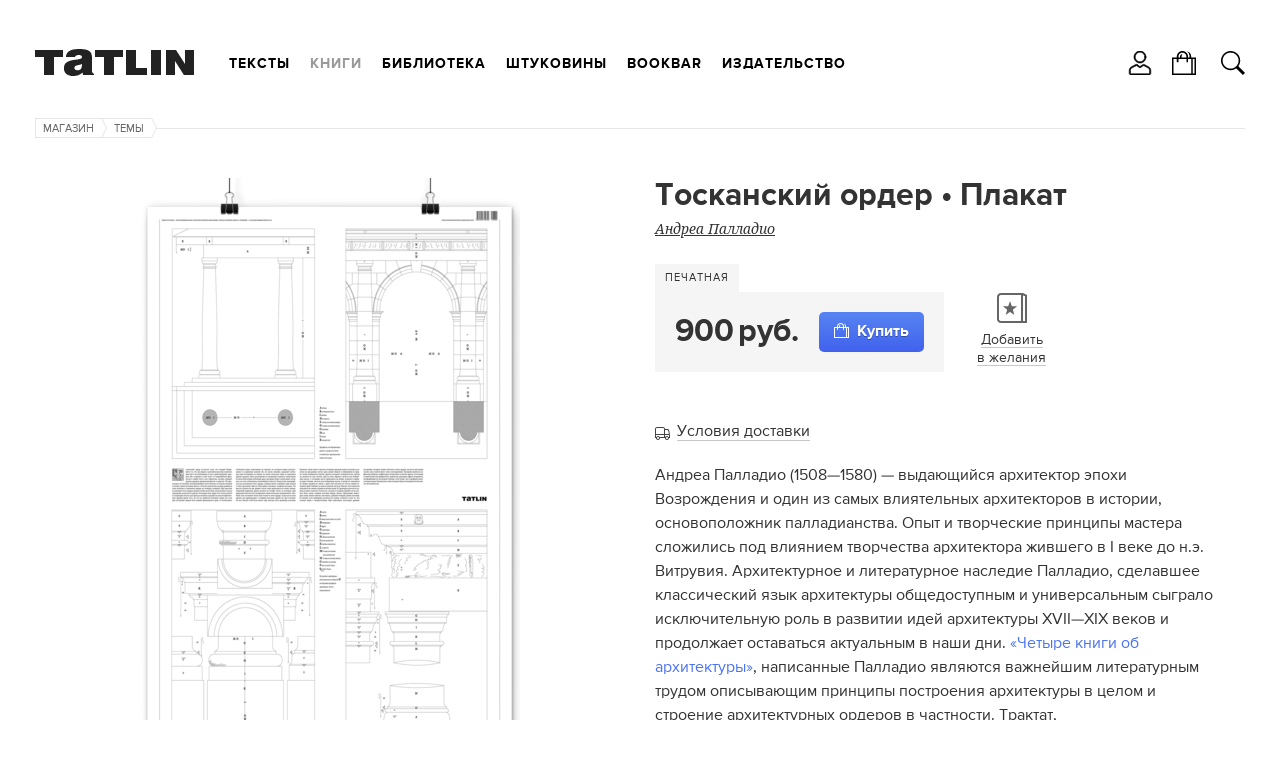

--- FILE ---
content_type: text/html; charset=utf-8
request_url: https://tatlin.ru/shop/plakat_-toskanskij_order
body_size: 8692
content:
<!DOCTYPE html SYSTEM "about:legacy-compat">
<html xmlns="http://www.w3.org/1999/xhtml" xmlns:xlink="http://www.w3.org/1999/xlink" class="noTouch" e-theme-uri="/themes/tatlin" e-skip-parse=""><head><meta http-equiv="Content-Type" content="text/html; charset=utf-8">
<meta charset="utf-8" /><meta name="viewport" content="width=device-width, user-scalable=no, initial-scale=1" /><link rel="shortcut icon" href="/favicon.ico" type="image/png" /><title>Тосканский ордер • Плакат</title><meta name="keywords" content="Тосканский ордер, Пособие, для студентов, Палладио, Классическая архитектура, постер, плакат" /><meta name="yandex-verification" content="cf35d2067fb1eb41" /><meta property="og:url" content="https://tatlin.ru/shop/plakat_-toskanskij_order" /><meta property="og:type" content="books.book" /><meta property="og:title" content="Тосканский ордер • Плакат" /><meta property="og:image" content="https://tatlin.ru/MyWeb-Image/table/item_photos/field/file/content-field/content/equality-field/id/equality/12158/max-width/490/max-height/590/no-crop/1/1/2021_Тосканский ордер.png" /><script async="async" type="text/javascript" src="/images/i.svg.js?version=15579116468"></script><script async="async" type="text/javascript" src="/Site.js?version=15579116468"></script><script async="async" type="text/javascript" src="/js/page.js?version=15579116468"></script><style>
					body {
						visibility: hidden;
					}
					@media screen and (max-width: 939px) {
						.menuRow {
							display: none;
						}
					}
				</style><link rel="apple-touch-icon" href="/images/logo48.png" type="image/png" sizes="48x48" /><link rel="apple-touch-icon" href="/images/logo64.png" type="image/png" sizes="64x64" /><link rel="apple-touch-icon" href="/images/logo128.png" type="image/png" sizes="128x128" /><link rel="apple-touch-icon" href="/images/logo256.png" type="image/png" sizes="256x256" /><link rel="apple-touch-icon" href="/images/logo512.png" type="image/png" sizes="512x512" /><link rel="icon" href="/images/logo48.png" type="image/png" sizes="48x48" /><link rel="icon" href="/images/logo64.png" type="image/png" sizes="64x64" /><link rel="icon" href="/images/logo128.png" type="image/png" sizes="128x128" /><link rel="icon" href="/images/logo256.png" type="image/png" sizes="256x256" /><link rel="icon" href="/images/logo512.png" type="image/png" sizes="512x512" /><link rel="shortcut icon" href="/favicon.ico" type="image/png" /><link rel="manifest" href="/t.webmanifest" /><script>
if ('serviceWorker' in navigator) {
	navigator.serviceWorker.register('/sw.js')
		.then(function(registration) {
//registration.update();
//			console.log('Service worker зарегистрирован:', registration);
		})
		.catch(function(error) {
			console.log('Ошибка при регистрации service worker-а:', error);
		});
}
//			if (!self.sliderScroll) {
			function sliderScroll($e) {
				const i = Math.round($e.scrollLeft / $e.offsetWidth);
				$e.parentNode.querySelectorAll('.photosScroll-points-item').forEach(($e, idx) => {
					$e.classList.toggle('current', i === idx);
				});
			}
			function itemPhotosNext($e, $scroll, k) {
				if (k > 0) {
					$scroll.scrollLeft = $scroll.scrollLeft + $scroll.parentNode.offsetWidth;
				} else if (k < 0) {
					$scroll.scrollLeft = $scroll.scrollLeft - $scroll.parentNode.offsetWidth;
				}
				$scroll.parentNode.classList.toggle("begin", $scroll.scrollLeft === 0);
				$scroll.parentNode.classList.toggle("end", $scroll.scrollLeft + $scroll.parentNode.offsetWidth === $scroll.scrollWidth);
			}
//			}
			function showInnerPhotos($e, parentId, id) {
				$e.parentNode.querySelectorAll('.photosScroll-scroll-i').forEach(i => i.classList.remove('select'));
				$e.classList.add('select');
				document.querySelectorAll('.innerPhotos-parent' + parentId).forEach(i => i.style.display = 'none');
				document.querySelector('#innerPhotos' + id).style.display = '';
			}
			function showInnerText($e, parentId, id) {
				$e.parentNode.querySelectorAll('.photosScroll-scroll-i').forEach(i => i.classList.remove('select'));
				$e.classList.add('select');
				document.querySelectorAll('.innerText-parent' + parentId).forEach(i => i.style.display = 'none');
				document.querySelector('#innerText' + id).style.display = '';
			}
				</script></head><body class="page"><div class="body"><header><div class="width"><div class="headerFirst"><a class="logo" href="/"><svg><use xlink:href="#logo.svg"></use></svg></a><div class="menuRow"><nav class="mainMenu"><ul class="toMove" data1-to-move="#toArticlesMenu"><li id="toArticlesMenu-articles"><a href="/articles">Тексты</a></li><li id="toArticlesMenu-shop"><a class="current" href="/shop">Книги</a></li><li id="toArticlesMenu-lib"><a href="/lib">Библиотека</a></li><li id="toArticlesMenu-shtukoviny"><a href="/shtukoviny">Штуковины</a></li><li id="toArticlesMenu-"><a href="/shop/bookbar">Bookbar</a></li><li id="toArticlesMenu-about"><a href="/about">Издательство</a></li></ul></nav><div class="burgerMenu" onclick="this.classList.toggle('show', !this.classList.contains('show')); return false;"><a><svg><use xlink:href="#burger.svg"></use></svg></a><div class="burgerMenuPopup" onclick="arguments[0].cancelBubble = true;"><div class="burgerMenu-close" onclick="this.parentNode.parentNode.classList.toggle('show', !this.parentNode.parentNode.classList.contains('show')); return false;"><svg><use xlink:href="#close2.svg"></use></svg></div><nav><ul><li><a onclick="this.parentNode.classList.toggle('show', !this.parentNode.classList.contains('show')); return false;" href="/articles">Тексты</a><ul><li><a href="/articles">Все тексты</a></li><li><a href="/articles/arxitektura">Архитектура</a></li><li><a href="/articles/iskustvo">Искусство</a></li><li><a href="/articles/dizajn"> Дизайн</a></li><li><a href="/articles/sobytiya">События</a></li><li><a href="/articles/lyudi">Люди</a></li></ul></li><li class="show"><a onclick="this.parentNode.classList.toggle('show', !this.parentNode.classList.contains('show')); return false;" href="/shop">Книги</a><ul><li><a href="/shop">Все книги</a></li><li class="show"><a onclick="this.parentNode.classList.toggle('show', !this.parentNode.classList.contains('show')); return false;" href="/shop/books">Темы</a><ul><li><a href="/shop/books">Все Темы</a></li><li class="show"><a class="current">Архитектура</a></li></ul></li></ul></li><li><a href="/lib">Библиотека</a></li><li><a href="/shtukoviny">Штуковины</a></li><li><a href="/shop/bookbar">Bookbar</a></li><li><a onclick="this.parentNode.classList.toggle('show', !this.parentNode.classList.contains('show')); return false;" href="/about">Издательство</a><ul><li id="toArticlesMenu-about"><a href="/about">Издательство</a></li><li id="toArticlesMenu-contacts"><a href="/contacts">Контакты</a></li><li id="toArticlesMenu-howtobuy"><a href="/howtobuy">Магазины</a></li><li id="toArticlesMenu-delivery"><a href="/delivery">Доставка</a></li><li id="toArticlesMenu-opt"><a href="/opt">Оптовикам</a></li><li id="toArticlesMenu-bankovskie_rekvizity"><a href="/bankovskie_rekvizity">Реквизиты</a></li><li id="toArticlesMenu-politika_obrabotki_personalnyx_dannyx"><a href="/politika_obrabotki_personalnyx_dannyx">Политика</a></li><li id="toArticlesMenu-reg"><a href="/reg">Регистрация</a></li></ul></li></ul></nav></div></div></div></div><ul class="hButtons"><li class="icon"><a title="Кабинет" onclick="!window.Site || Site.showModal('/forms/auth.xml', true, this); return false;"><svg><use xlink:href="#user.svg"></use></svg></a></li><li class="icon"><a href="/order"><svg><use xlink:href="#bag.svg"></use></svg><span class="count orderAmount"></span></a></li><li class="icon"><a class="searchButton" onclick="!window.Site || Site.showModal('/forms/search.xml', true, this, undefined, () =&gt; {setTimeout(`document.querySelector('#modal-searchInput').focus();`, 100);}); return false;"><svg><use xlink:href="#search.svg"></use></svg></a></li></ul></div></header><div class="width"><main><div class="item"><nav class="path"><ul><li><a href="/shop">Магазин</a><svg><use xlink:href="#path.svg"></use></svg></li><li><a href="/shop/books">Темы</a><svg><use xlink:href="#path.svg"></use></svg></li></ul></nav><div id="toRightWrap"></div><div class="cnt"><div class="left w12"><div class="itemPhotos"><a id="itemPhotosPhoto" href="/MyWeb-Image/table/item_photos/field/file/content-field/content/equality-field/id/equality/12158/max-width/490/max-height/590/no-crop/1/1/2021_Тосканский ордер.png" onclick="return !window.Site || !!Site.photo.showModal('itemPhotos', '/Site-Items-Photos-Modal/id/6636', '12158', this);" onmousedown="return false;"><img src="/MyWeb-Image/table/item_photos/field/file/content-field/content/equality-field/id/equality/12158/max-width/490/max-height/590/no-crop/1/1/2021_Тосканский ордер.png" /></a><a id="itemPhotos_spread2" class="imagePhoto_spraded2" style="display: none"><span class="imagePhoto_spraded2-cnt"><img /><span class="imagePhoto_spraded2-top"></span><span class="imagePhoto_spraded2-bottom"></span></span></a></div><ul class="list persons"><li><a class="author" href="/persons/andrea_palladio"><img src="/MyWeb-Image/table/persons/field/avatar/content-field/avatar_content/equality-field/id/equality/588/width/120/height/120/1/palladio_portrait_2.jpg" /><span class="text"><span class="title">Андреа Палладио</span><span class="post">Автор текста и графики</span></span></a></li></ul><div class="infoBox"><ul class="list itemParams"><li>Тема: архитектура</li><li>Серия: Аrchilog</li><li>Год: 2021</li><li>Язык: русский</li><li>Издательство: TATLIN</li><li>ISBN: 978-5-00075-289-0</li><li>Вес: 150 гр.</li><li>Форма: плакат</li><li>Размер: 69.0х99.0 см</li></ul></div><div class="infoBox"><h2>Статья из этого плаката</h2><nav class="innerArticlesMenu"><ul><li><a href="/articles/o_pyati_orderax">О пяти ордерах</a></li></ul></nav></div></div><div class="right w12"><div><div class="toMove" data-to-move="#toRightWrap"><h1 class="title">Тосканский ордер • Плакат</h1><nav class="authorsMenu"><ul><li><a href="/persons/andrea_palladio"><i>Андреа Палладио</i></a></li></ul></nav></div></div><div class="show1"><div class="cnt buy"><div class="left"><div class="labels"><ul class="list labelsButtons"><li class="page1" onclick="this.parentNode.parentNode.parentNode.parentNode.parentNode.className = 'show1';">Печатная</li></ul><ul class="list labelsPages"><li class="page1"><span class="price">900</span><a class="Button" href="/order" onclick="!window.Site || Site.bag.add(6636, false, this, false); !window.yaAddToBag || yaAddToBag('6636', 'Тосканский ордер • Плакат'); return false;"><svg><use xlink:href="#bag.svg"></use></svg><span class="title">Купить</span></a></li></ul></div></div><ul class="left list icons"><li class="wishlistWrap"><a class="liked6636" href="/wishlist" onclick="return !window.Site || !!Site.addLike(6636, this);"><svg><use xlink:href="#book.svg"></use></svg><br /><span class="title"><span class="add">Добавить</span><span class="added">Добавлено</span><br />в <span class="text">желания</span></span></a></li></ul></div><div class="page1 deliveryHrefWrap"><a href="/delivery" onclick="return !window.Site || !!Site.showModal('/Site-DeliveryTemplate?id=3', false, this);"><svg><use xlink:href="#truck.svg"></use></svg><span class="href">Условия доставки</span></a></div></div><div class="pageContent text"><p>Андреа Палладио (1508—1580) — выдающийся архитектор эпохи Возрождения и один из самых влиятельных архитекторов в истории, основоположник палладианства. Опыт и творческие принципы мастера сложились под влиянием творчества архитектора жившего в I веке до н.э. Витрувия. Архитектурное и литературное наследие Палладио, сделавшее классический язык архитектуры общедоступным и универсальным сыграло исключительную роль в развитии идей архитектуры XVII—XIX веков и продолжает оставаться актуальным в наши дни. <a href="https://tatlin.ru/lib/chetyre_knigi_ob_arxitekture_andera_palladio">«Четыре книги об архитектуры»</a>, написанные Палладио являются важнейшим литературным трудом описывающим принципы построения архитектуры в целом и строение архитектурных ордеров в частности. Трактат, проиллюстрированный гравюрами самого автора, неоднократно переиздавался и перерабатывался, в том числе и в России. Одним из таких изданий стала книга изданная в 1938 году в издательстве Всесоюзной академии архитектуры СССР. В ее основу лег оригинальный экземпляр трактата 1570-го года, принадлежавший выдающемуся советскому зодчему Ивану Жолтовскому, который сделал перевод издания на русский язык и проиллюстрировал его репродуцированными с оригинального экземпляра гравюрами самого Палладио. Данный плакат представляет собой восстановленную графику Первой книги, XIIII главы, посвященной тосканскому ордеру.<br></p></div><div class="uSocial-Share ya-share2" data-pid="659b9f314c3e173cbcd777e6c1f976c4" data-type="share" data-options="rect,style1,default,absolute,horizontal,size32,eachCounter1,counter0,nomobile" data-social="vk,twi,telegram"></div><div class="pageContent text">автор текста и графики — © <b><a href="https://tatlin.ru/persons/andrea_palladio">Андреа Палладио</a> (1508–1580);</b> перевод — © <b>Иван Жолтовский (1867–1959); </b>руководитель и редактор — <b>Эдуард Кубенский; </b>реконструкция графики — <b>Алёна Звонарёва; </b>дизайн-макет и вёрстка — © <b>Иван Рок; </b>предпечатная подготовка — <b>Алтынай Жусупова; </b>корректор — <b>Андрей Линцов</b><b><br></b>графика и текст плаката — версия, опубликованная в книге <a href="https://tatlin.ru/lib/chetyre_knigi_ob_arxitekture_andera_palladio">«Четыре книги об архитектуре Андреа Палладио»</a><br></div></div></div><div class="headline"><h2>С этим товаром покупают</h2></div><nav class="articles items"><ul><li><a href="/shop/arxitektor_lazar_xidekel_osnovnye_proekty_i_postrojki_1904-1986-plakat"><span class="imageWrap"><img src="/MyWeb-Image/table/item_photos/field/file/content-field/content/equality-field/id/equality/3407/max-width/222/max-height/240/no-crop/1/1/hidekel.png" /><span class="quickView"><span class="quickView-li cart"><span class="quickView-li-a" onclick="!window.Site || Site.bag.add(200, false, this, false); !window.yaAddToBag || yaAddToBag('200', 'Архитектор Лазарь Хидекель. Основные проекты и постройки 1904–1986 • Плакат'); return false;"><svg><use xlink:href="#bag.svg"></use></svg><span class="title">Купить</span></span></span><span class="quickView-li eye"><span class="quickView-li-a" onclick="return !window.Site || !!Site.showModal('/Site-Items/arxitektor_lazar_xidekel_osnovnye_proekty_i_postrojki_1904-1986-plakat', false, this); return false;"><svg><use xlink:href="#eye.svg"></use></svg><span class="title">Быстрый просмотр</span></span></span><span class="quickView-li wishlistWrap"><span class="quickView-li-a liked200" onclick="!window.Site || Site.addLike(200, this); return false;"><svg class="add"><use xlink:href="#bookPlus.svg"></use></svg><svg class="added"><use xlink:href="#bookMinus.svg"></use></svg><span class="title"><span class="add">Добавить в желания</span><span class="added">Добавлено в желания</span></span></span></span></span></span><span class="title">Архитектор Лазарь Хидекель. Основные проекты и постройки 1904–1986 • Плакат<span class="persons"> <i onclick="document.location.href = '/persons/elena_ovsyannikova'; return false;">Елена Овсянникова </i></span></span><span class="price">900</span><span class="items-i-formatTitle">(печатная)</span></a></li><li><a href="/shop/arxitektor_moisej_ginzburg_osnovnye_proekty_i_postrojki_1917-1946-plakat"><span class="imageWrap"><img src="/MyWeb-Image/table/item_photos/field/file/content-field/content/equality-field/id/equality/3416/max-width/222/max-height/240/no-crop/1/1/ginzburg.png" /><span class="quickView"><span class="quickView-li cart"><span class="quickView-li-a" onclick="!window.Site || Site.bag.add(147, false, this, false); !window.yaAddToBag || yaAddToBag('147', 'Архитектор Моисей Гинзбург. Основные проекты и постройки 1917–1946 • Плакат'); return false;"><svg><use xlink:href="#bag.svg"></use></svg><span class="title">Купить</span></span></span><span class="quickView-li eye"><span class="quickView-li-a" onclick="return !window.Site || !!Site.showModal('/Site-Items/arxitektor_moisej_ginzburg_osnovnye_proekty_i_postrojki_1917-1946-plakat', false, this); return false;"><svg><use xlink:href="#eye.svg"></use></svg><span class="title">Быстрый просмотр</span></span></span><span class="quickView-li wishlistWrap"><span class="quickView-li-a liked147" onclick="!window.Site || Site.addLike(147, this); return false;"><svg class="add"><use xlink:href="#bookPlus.svg"></use></svg><svg class="added"><use xlink:href="#bookMinus.svg"></use></svg><span class="title"><span class="add">Добавить в желания</span><span class="added">Добавлено в желания</span></span></span></span></span></span><span class="title">Архитектор Моисей Гинзбург. Основные проекты и постройки 1917–1946 • Плакат<span class="persons"> <i onclick="document.location.href = '/persons/elena_ovsyannikova'; return false;">Елена Овсянникова </i>, <i onclick="document.location.href = '/persons/nikolaj_vasilev'; return false;">Николай Васильев</i>, <i>Олег Панин</i></span></span><span class="price">900</span><span class="items-i-formatTitle">(печатная)</span></a></li><li><a href="/shop/arxitektor_nikolaj_ladovskij_osnovnye_proekty_i_postrojki_1919-1935-plakat"><span class="imageWrap"><img src="/MyWeb-Image/table/item_photos/field/file/content-field/content/equality-field/id/equality/3412/max-width/222/max-height/240/no-crop/1/1/ladovsky.png" /><span class="quickView"><span class="quickView-li cart"><span class="quickView-li-a" onclick="!window.Site || Site.bag.add(170, false, this, false); !window.yaAddToBag || yaAddToBag('170', 'Архитектор Николай Ладовский. Основные проекты и постройки 1919–1935 • Плакат'); return false;"><svg><use xlink:href="#bag.svg"></use></svg><span class="title">Купить</span></span></span><span class="quickView-li eye"><span class="quickView-li-a" onclick="return !window.Site || !!Site.showModal('/Site-Items/arxitektor_nikolaj_ladovskij_osnovnye_proekty_i_postrojki_1919-1935-plakat', false, this); return false;"><svg><use xlink:href="#eye.svg"></use></svg><span class="title">Быстрый просмотр</span></span></span><span class="quickView-li wishlistWrap"><span class="quickView-li-a liked170" onclick="!window.Site || Site.addLike(170, this); return false;"><svg class="add"><use xlink:href="#bookPlus.svg"></use></svg><svg class="added"><use xlink:href="#bookMinus.svg"></use></svg><span class="title"><span class="add">Добавить в желания</span><span class="added">Добавлено в желания</span></span></span></span></span></span><span class="title">Архитектор Николай Ладовский. Основные проекты и постройки 1919–1935 • Плакат<span class="persons"> <i onclick="document.location.href = '/persons/elena_ovsyannikova'; return false;">Елена Овсянникова </i></span></span><span class="price">900</span><span class="items-i-formatTitle">(печатная)</span></a></li><li><a href="/shop/arxitektory_bratya_vesniny_osnovnye_proekty_i_postrojki_1909-1941-plakat"><span class="imageWrap"><img src="/MyWeb-Image/table/item_photos/field/file/content-field/content/equality-field/id/equality/3415/max-width/222/max-height/240/no-crop/1/1/vesnini.png" /><span class="quickView"><span class="quickView-li cart"><span class="quickView-li-a" onclick="!window.Site || Site.bag.add(156, false, this, false); !window.yaAddToBag || yaAddToBag('156', 'Архитекторы братья Веснины. Основные проекты и постройки 1909–1941 • Плакат'); return false;"><svg><use xlink:href="#bag.svg"></use></svg><span class="title">Купить</span></span></span><span class="quickView-li eye"><span class="quickView-li-a" onclick="return !window.Site || !!Site.showModal('/Site-Items/arxitektory_bratya_vesniny_osnovnye_proekty_i_postrojki_1909-1941-plakat', false, this); return false;"><svg><use xlink:href="#eye.svg"></use></svg><span class="title">Быстрый просмотр</span></span></span><span class="quickView-li wishlistWrap"><span class="quickView-li-a liked156" onclick="!window.Site || Site.addLike(156, this); return false;"><svg class="add"><use xlink:href="#bookPlus.svg"></use></svg><svg class="added"><use xlink:href="#bookMinus.svg"></use></svg><span class="title"><span class="add">Добавить в желания</span><span class="added">Добавлено в желания</span></span></span></span></span></span><span class="title">Архитекторы братья Веснины. Основные проекты и постройки 1909–1941 • Плакат<span class="persons"> <i onclick="document.location.href = '/persons/elena_ovsyannikova'; return false;">Елена Овсянникова </i>, <i onclick="document.location.href = '/persons/nikolaj_vasilev'; return false;">Николай Васильев</i>, <i>Олег Панин</i></span></span><span class="price">900</span><span class="items-i-formatTitle">(печатная)</span></a></li><li><a href="/shop/bashnya_tatlina-plakat"><span class="imageWrap"><img src="/MyWeb-Image/table/item_photos/field/file/content-field/content/equality-field/id/equality/3702/max-width/222/max-height/240/no-crop/1/1/башня татлина.png" /><span class="quickView"><span class="quickView-li cart"><span class="quickView-li-a" onclick="!window.Site || Site.bag.add(305, false, this, false); !window.yaAddToBag || yaAddToBag('305', 'Башня Татлина • Плакат'); return false;"><svg><use xlink:href="#bag.svg"></use></svg><span class="title">Купить</span></span></span><span class="quickView-li eye"><span class="quickView-li-a" onclick="return !window.Site || !!Site.showModal('/Site-Items/bashnya_tatlina-plakat', false, this); return false;"><svg><use xlink:href="#eye.svg"></use></svg><span class="title">Быстрый просмотр</span></span></span><span class="quickView-li wishlistWrap"><span class="quickView-li-a liked305" onclick="!window.Site || Site.addLike(305, this); return false;"><svg class="add"><use xlink:href="#bookPlus.svg"></use></svg><svg class="added"><use xlink:href="#bookMinus.svg"></use></svg><span class="title"><span class="add">Добавить в желания</span><span class="added">Добавлено в желания</span></span></span></span></span></span><span class="title">Башня Татлина • Плакат<span class="persons"> <i>Елена Лапшина</i></span></span><span class="price">900</span><span class="items-i-formatTitle">(печатная)</span></a></li><li><a href="/shop/gorizontalnyj_neboskreb-plakat"><span class="imageWrap"><img src="/MyWeb-Image/table/item_photos/field/file/content-field/content/equality-field/id/equality/4125/max-width/222/max-height/240/no-crop/1/1/horiz_skyscraper.png" /><span class="quickView"><span class="quickView-li cart"><span class="quickView-li-a" onclick="!window.Site || Site.bag.add(2612, false, this, false); !window.yaAddToBag || yaAddToBag('2612', 'Горизонтальный небоскреб • Плакат'); return false;"><svg><use xlink:href="#bag.svg"></use></svg><span class="title">Купить</span></span></span><span class="quickView-li eye"><span class="quickView-li-a" onclick="return !window.Site || !!Site.showModal('/Site-Items/gorizontalnyj_neboskreb-plakat', false, this); return false;"><svg><use xlink:href="#eye.svg"></use></svg><span class="title">Быстрый просмотр</span></span></span><span class="quickView-li wishlistWrap"><span class="quickView-li-a liked2612" onclick="!window.Site || Site.addLike(2612, this); return false;"><svg class="add"><use xlink:href="#bookPlus.svg"></use></svg><svg class="added"><use xlink:href="#bookMinus.svg"></use></svg><span class="title"><span class="add">Добавить в желания</span><span class="added">Добавлено в желания</span></span></span></span></span></span><span class="title">Горизонтальный небоскреб • Плакат<span class="persons"> <i onclick="document.location.href = '/persons/eduard_kubenskij'; return false;">Эдуард Кубенский</i>, <i onclick="document.location.href = '/persons/elena_ovsyannikova'; return false;">Елена Овсянникова </i>, <i onclick="document.location.href = '/persons/nikolaj_vasilev'; return false;">Николай Васильев</i></span></span><span class="price">900</span><span class="items-i-formatTitle">(печатная)</span></a></li><li><a href="/shop/plakat_dom_melnikova"><span class="imageWrap"><img src="/MyWeb-Image/table/item_photos/field/file/content-field/content/equality-field/id/equality/11716/max-width/222/max-height/240/no-crop/1/1/2021_Archilog_Дом Мельникова.png" /><span class="quickView"><span class="quickView-li cart"><span class="quickView-li-a" onclick="!window.Site || Site.bag.add(6633, false, this, false); !window.yaAddToBag || yaAddToBag('6633', 'Дом Мельникова • Плакат'); return false;"><svg><use xlink:href="#bag.svg"></use></svg><span class="title">Купить</span></span></span><span class="quickView-li eye"><span class="quickView-li-a" onclick="return !window.Site || !!Site.showModal('/Site-Items/plakat_dom_melnikova', false, this); return false;"><svg><use xlink:href="#eye.svg"></use></svg><span class="title">Быстрый просмотр</span></span></span><span class="quickView-li wishlistWrap"><span class="quickView-li-a liked6633" onclick="!window.Site || Site.addLike(6633, this); return false;"><svg class="add"><use xlink:href="#bookPlus.svg"></use></svg><svg class="added"><use xlink:href="#bookMinus.svg"></use></svg><span class="title"><span class="add">Добавить в желания</span><span class="added">Добавлено в желания</span></span></span></span></span></span><span class="title">Дом Мельникова • Плакат<span class="persons"> <i onclick="document.location.href = '/persons/eduard_kubenskij'; return false;">Эдуард Кубенский</i>, <i onclick="document.location.href = '/persons/pavel_kuzneczov'; return false;">Павел Кузнецов</i></span></span><span class="price">900</span><span class="items-i-formatTitle">(печатная)</span></a></li><li><a href="/shop/dom_sotrudnikov_narkomfina-plakat"><span class="imageWrap"><img src="/MyWeb-Image/table/item_photos/field/file/content-field/content/equality-field/id/equality/3931/max-width/222/max-height/240/no-crop/1/1/дом наркомфина.png" /><span class="quickView"><span class="quickView-li cart"><span class="quickView-li-a" onclick="!window.Site || Site.bag.add(388, false, this, false); !window.yaAddToBag || yaAddToBag('388', 'Дом сотрудников Наркомфина • Плакат'); return false;"><svg><use xlink:href="#bag.svg"></use></svg><span class="title">Купить</span></span></span><span class="quickView-li eye"><span class="quickView-li-a" onclick="return !window.Site || !!Site.showModal('/Site-Items/dom_sotrudnikov_narkomfina-plakat', false, this); return false;"><svg><use xlink:href="#eye.svg"></use></svg><span class="title">Быстрый просмотр</span></span></span><span class="quickView-li wishlistWrap"><span class="quickView-li-a liked388" onclick="!window.Site || Site.addLike(388, this); return false;"><svg class="add"><use xlink:href="#bookPlus.svg"></use></svg><svg class="added"><use xlink:href="#bookMinus.svg"></use></svg><span class="title"><span class="add">Добавить в желания</span><span class="added">Добавлено в желания</span></span></span></span></span></span><span class="title">Дом сотрудников Наркомфина • Плакат<span class="persons"> <i onclick="document.location.href = '/persons/eduard_kubenskij'; return false;">Эдуард Кубенский</i>, <i onclick="document.location.href = '/persons/elena_ovsyannikova'; return false;">Елена Овсянникова </i>, <i onclick="document.location.href = '/persons/nikolaj_vasilev'; return false;">Николай Васильев</i></span></span><span class="price">900</span><span class="items-i-formatTitle">(печатная)</span></a></li></ul></nav><div class="headline"><h2>Другие товары серии</h2></div><nav class="articles items"><ul><li><a href="/shop/plakat_-doricheskij_order-"><span class="imageWrap"><img src="/MyWeb-Image/table/item_photos/field/file/content-field/content/equality-field/id/equality/12157/max-width/222/max-height/240/no-crop/1/1/2021_Дорический ордер.png" /><span class="quickView"><span class="quickView-li cart"><span class="quickView-li-a" onclick="!window.Site || Site.bag.add(6635, false, this, false); !window.yaAddToBag || yaAddToBag('6635', 'Дорический ордер • Плакат'); return false;"><svg><use xlink:href="#bag.svg"></use></svg><span class="title">Купить</span></span></span><span class="quickView-li eye"><span class="quickView-li-a" onclick="return !window.Site || !!Site.showModal('/Site-Items/plakat_-doricheskij_order-', false, this); return false;"><svg><use xlink:href="#eye.svg"></use></svg><span class="title">Быстрый просмотр</span></span></span><span class="quickView-li wishlistWrap"><span class="quickView-li-a liked6635" onclick="!window.Site || Site.addLike(6635, this); return false;"><svg class="add"><use xlink:href="#bookPlus.svg"></use></svg><svg class="added"><use xlink:href="#bookMinus.svg"></use></svg><span class="title"><span class="add">Добавить в желания</span><span class="added">Добавлено в желания</span></span></span></span></span></span><span class="title">Дорический ордер • Плакат<span class="persons"> <i onclick="document.location.href = '/persons/andrea_palladio'; return false;">Андреа Палладио</i></span></span><span class="price">900</span><span class="items-i-formatTitle">(печатная)</span></a></li><li><a href="/shop/plakat_-ionicheskij_order"><span class="imageWrap"><img src="/MyWeb-Image/table/item_photos/field/file/content-field/content/equality-field/id/equality/12159/max-width/222/max-height/240/no-crop/1/1/2021_Ионический ордер.png" /><span class="quickView"><span class="quickView-li cart"><span class="quickView-li-a" onclick="!window.Site || Site.bag.add(6637, false, this, false); !window.yaAddToBag || yaAddToBag('6637', 'Ионический ордер • Плакат'); return false;"><svg><use xlink:href="#bag.svg"></use></svg><span class="title">Купить</span></span></span><span class="quickView-li eye"><span class="quickView-li-a" onclick="return !window.Site || !!Site.showModal('/Site-Items/plakat_-ionicheskij_order', false, this); return false;"><svg><use xlink:href="#eye.svg"></use></svg><span class="title">Быстрый просмотр</span></span></span><span class="quickView-li wishlistWrap"><span class="quickView-li-a liked6637" onclick="!window.Site || Site.addLike(6637, this); return false;"><svg class="add"><use xlink:href="#bookPlus.svg"></use></svg><svg class="added"><use xlink:href="#bookMinus.svg"></use></svg><span class="title"><span class="add">Добавить в желания</span><span class="added">Добавлено в желания</span></span></span></span></span></span><span class="title">Ионический ордер • Плакат<span class="persons"> <i onclick="document.location.href = '/persons/andrea_palladio'; return false;">Андреа Палладио</i></span></span><span class="price">900</span><span class="items-i-formatTitle">(печатная)</span></a></li><li><a href="/shop/plakat_-kompozitnyj_order"><span class="imageWrap"><img src="/MyWeb-Image/table/item_photos/field/file/content-field/content/equality-field/id/equality/12161/max-width/222/max-height/240/no-crop/1/1/2021_Сложный ордер.png" /><span class="quickView"><span class="quickView-li cart"><span class="quickView-li-a" onclick="!window.Site || Site.bag.add(6639, false, this, false); !window.yaAddToBag || yaAddToBag('6639', 'Композитный ордер • Плакат'); return false;"><svg><use xlink:href="#bag.svg"></use></svg><span class="title">Купить</span></span></span><span class="quickView-li eye"><span class="quickView-li-a" onclick="return !window.Site || !!Site.showModal('/Site-Items/plakat_-kompozitnyj_order', false, this); return false;"><svg><use xlink:href="#eye.svg"></use></svg><span class="title">Быстрый просмотр</span></span></span><span class="quickView-li wishlistWrap"><span class="quickView-li-a liked6639" onclick="!window.Site || Site.addLike(6639, this); return false;"><svg class="add"><use xlink:href="#bookPlus.svg"></use></svg><svg class="added"><use xlink:href="#bookMinus.svg"></use></svg><span class="title"><span class="add">Добавить в желания</span><span class="added">Добавлено в желания</span></span></span></span></span></span><span class="title">Композитный ордер • Плакат<span class="persons"> <i onclick="document.location.href = '/persons/andrea_palladio'; return false;">Андреа Палладио</i></span></span><span class="price">900</span><span class="items-i-formatTitle">(печатная)</span></a></li><li><a href="/shop/plakat_-korinfskij_order"><span class="imageWrap"><img src="/MyWeb-Image/table/item_photos/field/file/content-field/content/equality-field/id/equality/12160/max-width/222/max-height/240/no-crop/1/1/2021_Коринфский ордер.png" /><span class="quickView"><span class="quickView-li cart"><span class="quickView-li-a" onclick="!window.Site || Site.bag.add(6638, false, this, false); !window.yaAddToBag || yaAddToBag('6638', 'Коринфский ордер • Плакат'); return false;"><svg><use xlink:href="#bag.svg"></use></svg><span class="title">Купить</span></span></span><span class="quickView-li eye"><span class="quickView-li-a" onclick="return !window.Site || !!Site.showModal('/Site-Items/plakat_-korinfskij_order', false, this); return false;"><svg><use xlink:href="#eye.svg"></use></svg><span class="title">Быстрый просмотр</span></span></span><span class="quickView-li wishlistWrap"><span class="quickView-li-a liked6638" onclick="!window.Site || Site.addLike(6638, this); return false;"><svg class="add"><use xlink:href="#bookPlus.svg"></use></svg><svg class="added"><use xlink:href="#bookMinus.svg"></use></svg><span class="title"><span class="add">Добавить в желания</span><span class="added">Добавлено в желания</span></span></span></span></span></span><span class="title">Коринфский ордер • Плакат<span class="persons"> <i onclick="document.location.href = '/persons/andrea_palladio'; return false;">Андреа Палладио</i></span></span><span class="price">900</span><span class="items-i-formatTitle">(печатная)</span></a></li></ul></nav></div></main></div></div><footer><div class="row"><div class="width"><nav class="cnt footerMenu"><ul><li class="left w14"><ul class="footerMenuItem"><li id="toArticlesMenu-about"><a href="/about">Издательство</a></li><li id="toArticlesMenu-contacts"><a href="/contacts">Контакты</a></li><li id="toArticlesMenu-howtobuy"><a href="/howtobuy">Магазины</a></li><li id="toArticlesMenu-delivery"><a href="/delivery">Доставка</a></li><li id="toArticlesMenu-opt"><a href="/opt">Оптовикам</a></li><li id="toArticlesMenu-politika_obrabotki_personalnyx_dannyx"><a href="/politika_obrabotki_personalnyx_dannyx">Политика</a></li><li id="toArticlesMenu-reg"><a href="/reg">Регистрация</a></li></ul></li><li class="left w14"><ul class="footerMenuItem"><li><a href="/shop">Каталог</a></li><li><a href="/journals/news">Tatlin News</a></li><li><a href="/journals/mono">Tatlin Mono</a></li><li><a href="/journals/plan">Tatlin Plan</a></li><li><a href="/journals/zine">Tatlin Zine</a></li><li><a href="/shop/books">Книги</a></li><li id="toArticlesMenu-shtukoviny"><a href="/shtukoviny">Штуковины</a></li><li id="toArticlesMenu-lib"><a href="/lib">Библиотека</a></li></ul></li><li class="left w14"><ul class="footerMenuItem"><li><a href="/articles/all">Темы</a></li><li><a href="/articles/arxitektura">Архитектура</a></li><li><a href="/articles/iskustvo">Искусство</a></li><li><a href="/articles/dizajn"> Дизайн</a></li><li><a href="/articles/sobytiya">События</a></li><li><a href="/articles/lyudi">Люди</a></li></ul></li><li class="right w14 rightColumn"><ul class="list social"><li><a class="vk" href="https://vk.com/tatlin_publishers" target="_blank"><span class="imageWrap"><svg><use xlink:href="#vk.svg"></use></svg></span></a></li><li><a class="yar" href="https://music.yandex.ru/users/tatlin.radio/playlists" target="_blank"><span class="imageWrap"><svg><use xlink:href="#yar.svg"></use></svg><svg class="hover"><use xlink:href="#yar-hover.svg"></use></svg></span></a></li><li><a class="tg" href="https://t.me/tatlin_publishers" target="_blank"><span class="imageWrap"><svg><use xlink:href="#tg.svg"></use></svg></span></a></li></ul><ul class="contacts"><li><b>TATLIN Москва</b><br />+7 (495) 604-41-27<br /><a class="email" href="mailto:PR отдел: pr@tatlin.ru">PR отдел: pr@tatlin.ru</a></li><li><b>TATLIN Екатеринбург</b><br />+7 (343) 378-33-01<br /><a class="email" href="mailto:PR отдел: pr@tatlin.ru">PR отдел: pr@tatlin.ru</a></li></ul></li></ul></nav></div></div><div class="copy"><div class="width"><div class="copy-cnt"><div class="copy-title">© TATLIN, 1999–2026</div><ul class="list minimalThesises"><li><svg><use xlink:href="#ask.svg"></use></svg><div class="minimalThesisesItemCnt"><a class="dashed" href="/contacts" onclick="!window.Site || Site.showModal('/Site-Feedback-Modal', false, this); return false;">Задать вопрос</a></div></li></ul><div class="redlabs"><span class="text">Сделано в </span><a href="http://redlabs.pw">Redlabs</a></div></div></div></div></footer><div id="svgWrap" style="display: none;"></div><script language="javascript">
					window.DOMIsReady = true;

					var fOnTouch = function() {
						document.documentElement.classList.remove('noTouch');
						document.removeEventListener('touchstart', fOnTouch);
					}

					document.addEventListener('touchstart', fOnTouch);

					var insertSvg = function() {
						if (window['/images/i.svg']) {
							document.getElementById('svgWrap').innerHTML = window['/images/i.svg'];
						} else {
							setTimeout(insertSvg, 100);
						}
					}

					insertSvg();

					var adaptiveElements = function() {
						if (940 > document.body.offsetWidth) {
							arr = document.body.querySelectorAll('.toMove');

							if (arr[0] && arr[0].isMove) {
								return;
							}

							for (i = 0; i < arr.length; i++) {
								arr[i].isMove = true;
								arr[i]._parentNode = arr[i].parentNode;
								const $ii = document.body.querySelector(arr[i].dataset.toMove);
								if ($ii) {
									$ii.appendChild(arr[i]);
								}
							}
						} else {
							arr = document.body.querySelectorAll('.toMove');

							if (arr[0] && !arr[0].isMove) {
								return;
							}

							for (i = 0; i < arr.length; i++) {
								arr[i].isMove = false;

								arr[i]._parentNode.appendChild(arr[i]);
							}
						}
					}
//					window.addEventListener('load', () => {
						adaptiveElements();
//					});
					window.addEventListener('resize', adaptiveElements);
				</script><div style="display: none;"><link type="text/css" rel="stylesheet" href="/style.css?version=15579116468" /><link type="text/css" rel="stylesheet" href="/style/fonts.css?version=15579116468" /><link href="https://fonts.googleapis.com/css?family=Noto+Serif:400,400italic,700italic,700&amp;subset=latin,cyrillic" rel="stylesheet" type="text/css" /></div><div style="position: absolute; left: -1000px; top: -1000px;"><script type="text/javascript"> (function (d, w, c) { (w[c] = w[c] || []).push(function() { try { w.yaCounter9442429 = new Ya.Metrika({ id:9442429, clickmap:true, trackLinks:true, accurateTrackBounce:true, webvisor:true, ecommerce:"dataLayer" }); } catch(e) { } }); var n = d.getElementsByTagName("script")[0], s = d.createElement("script"), f = function () { n.parentNode.insertBefore(s, n); }; s.type = "text/javascript"; s.async = true; s.src = "https://mc.yandex.ru/metrika/watch.js"; if (w.opera == "[object Opera]") { d.addEventListener("DOMContentLoaded", f, false); } else { f(); } })(document, window, "yandex_metrika_callbacks");


window.dataLayer = window.dataLayer || [];
function yaAddToBag(id, title) {
	if (!(id instanceof Array)) {
		id = [id];
	}
	for (var i in id) {
		var yaProduct = {};
		yaProduct.id = id[i];
		yaProduct.name = title;
//		yaProduct.quantity = 1;
		dataLayer.push({
			"ecommerce": {
				"add": {
					"products": [yaProduct]
				}
			}
		});
	}
}
function yaRemToBag(id, title) {
	if (!(id instanceof Array)) {
		id = [id];
	}
	for (var i in id) {
		var yaProduct = {};
		yaProduct.id = id[i];
		yaProduct.name = title;
		dataLayer.push({
			"ecommerce": {
				"remove": {
					"products": [yaProduct]
				}
			}
		});
	}
}

	
yaProduct = {
	"id": 6636,
	"name" : 'Тосканский ордер • Плакат'
			, "price": 900.00, "category": 'Архитектура'
};

dataLayer.push({
	"ecommerce": {
		"detail": {
			"products": [yaProduct]
		}
	}
});
		</script><noscript><div><img src="https://mc.yandex.ru/watch/9442429" style="position:absolute; left:-9999px;" alt="" /></div></noscript><script>
  (function(i,s,o,g,r,a,m){i['GoogleAnalyticsObject']=r;i[r]=i[r]||function(){
  (i[r].q=i[r].q||[]).push(arguments)},i[r].l=1*new Date();a=s.createElement(o),
  m=s.getElementsByTagName(o)[0];a.async=1;a.src=g;m.parentNode.insertBefore(a,m)
  })(window,document,'script','https://www.google-analytics.com/analytics.js','ga');
 
  ga('create', 'UA-78371136-1', 'auto');
  ga('send', 'pageview');
</script><script async="async" src="https://usocial.pro/usocial/usocial.js?v=6.1.4" data-script="usocial" charset="utf-8"></script></div><div class="up" onclick="!window.Site || Site.up(); return false;">▲</div><div class="mob_nav" style="display: none;"><div class="mob_nav-back" onclick="self.mBack()" style="display: none;"><span>❮</span><span>назад</span></div><div class="mob_nav-forward" onclick="self.mForward()" style="display: none;"><span>вперёд</span><span>❯</span></div></div></body></html>


--- FILE ---
content_type: text/css
request_url: https://tatlin.ru/page-content.css
body_size: 1270
content:
.pageContent{font-family:'BaseFont',arial,helvetica,sans-serif;font-size:16px;line-height:24px;color:#333}
.pageContent a[href]{border:0;color:#4c73f0}
.noTouch .pageContent a[href]:hover{border-bottom:solid 1px #4c73f0}
h1{margin:29px 0 25px 0;font-weight:bold;font-size:36px;line-height:40px}
h2{margin:45px 0 8px 0;font-weight:bold;font-size:24px;line-height:28px}
h3{margin:20px 0 0 0;font-weight:bold;font-size:18px;line-height:24px}
.pageContent p{margin:11px 0}
.pageContent h3 + p{margin-top:0}
.pageContent h1:first-child,.pageContent h2:first-child,.pageContent h3:first-child,.pageContent p:first-child{margin-top:0}
.pageContent p:last-child{margin-bottom:0}
.pageContent ul,.pageContent ol{margin:0 0 26px 0;padding:0 0 0 20px;list-style-position:outside}
.pageContent li{position:relative;margin:0 0 10px 0;padding:0}
.pageContent nav li:before,.pageContent .list li:before{display:none}
nav ul,nav li,.list,.list li{margin:0;padding:0;list-style:none}
.pageContent table{margin:0 0 20px 0;width:100%}
.pageContent th{padding:5px;border-bottom:solid 1px #ccc;vertical-align:top;text-align:left;text-transform:uppercase;font-size:12px;font-weight:normal;line-height:16px;color:#666}
.pageContent td{padding:10px 5px 9px 5px;border-top:solid 1px #ccc;vertical-align:top}
.pageContent tr:first-child td{border-top:0}
.pageContent table p:last-child{margin:0}
.pageContent table img{display:block}
.pageContent td:first-child{padding-left:0}
.pageContent td:last-child{padding-right:0}
.pageContent > img,.pageContent > p > img,.pageContent > iframe,.pageContent > p > iframe{display:block;margin:50px 0;min-width:100%;max-width:100%}
.pageContent > img:last-child{margin:0}
.pageContent i{font-family:'Noto Serif'}
.pageContent img + i,.imageSign,p.imageSign{display:block;margin:-47px 0 46px 0;font-size:14px;font-style:italic}
.imageSign{margin-left:155px;font-family:'Noto Serif'}
.article .pageContent > h1,.article .pageContent > h2,.article .pageContent > h3,.article .pageContent > p,.article .pageContent > ul,.article .pageContent > ol,html body .pageContent .borderQuote,.HTMLEditContent.article_html > h1,.HTMLEditContent.article_html > h2,.HTMLEditContent.article_html > h3,.HTMLEditContent.article_html > p,.HTMLEditContent.article_html > ul,.HTMLEditContent.article_html > ol
.HTMLEditHTML.article_html > h1,.HTMLEditHTML.article_html > h2,.HTMLEditHTML.article_html > h3,.HTMLEditHTML.article_html > p,.HTMLEditHTML.article_html > ul,.HTMLEditHTML.article_html > ol{margin-left:155px}
.pageContent > iframe{padding-left:155px;box-sizing:border-box}
body .pageContent ul.articleInfo{margin-left:0;padding-left:0}
body .pageContent ul.ya-share2__list{padding:0}
html body .pageContent .quote{margin:22px 22px 22px 0;font-size:18px;font-weight:bold;float:left;width:424px}
html body .pageContent .borderQuote{margin-top:30px;margin-right:30px;margin-bottom:30px;padding:20px 0;border-top:solid 1px #ccc;border-bottom:solid 1px #ccc;font-size:18px}
html body .pageContent .byAuthor,html body .pageContent .byAuthor2{display:block;margin:50px 0;font-size:18px;overflow:hidden}
html body .pageContent .byAuthor{margin-left:155px}
.byAuthor .left,.byAuthor .right,.byAuthor2 .left,.byAuthor2 .right{display:block;margin:0 40px 0 0;float:left;width:120px}
.byAuthor .right,.byAuthor2 .right{margin:0 0 0 40px;float:right}
.byAuthor2{padding:0 0 0 155px}
.byAuthor2 .left{margin:0 0 0 -155px}
.author{display:block;text-align:center;font-family:'BaseFont';font-style:normal;font-size:14px;line-height:18px;color:#333;overflow:hidden;text-overflow:ellipsis;text-decoration:none}
a[href].author{border:0;color:inherit}
.noTouch a[href].author:hover{border:0;color:inherit}
.author img{display:block;margin:0 auto 10px auto;border-radius:60px;overflow:hidden;width:120px;height:120px}
.author .title{display:inline;font-size:18px;font-weight:bold;line-height:22px}
a[href].author .title{border-bottom:solid 1px #c8c8c8}
.noTouch a[href].author:hover .title{border-bottom:0;color:#4c73f0}
.author .post{display:block;margin:4px 0 0 0;overflow:hidden;text-overflow:ellipsis}
.question{font-weight:bold}
color{color:red;color:green;color:blue;color:#999}
body.CMS .Edit input,body.CMS .Edit textarea,body.CMS .ComboBoxInput{width:300px}
body.CMS .filter .Edit input,body.CMS .filter .Edit textarea,body.CMS .filter .ComboBoxInput{width:180px}
.HTMLEditContent.pageContent,.HTMLEditHTML.pageContent{padding-right:30px;width:900px}
.HTMLEditContent.item_html.pageContent,.HTMLEditHTML.item_html.pageContent,.HTMLEditContent.person_html.pageContent,.HTMLEditHTML.person_html.pageContent{width:560px}
.HTMLEditContent.article_html.pageContent,.HTMLEditHTML.article_html.pageContent{width:900px}

--- FILE ---
content_type: text/css
request_url: https://tatlin.ru/style/jobs.css
body_size: 412
content:
.jobs {
	margin: 0 0 40px 0;
	border: solid 1px #e6e6e6;
}

.jobs > li, .jobs > li > .text {
	display: block;
	position: relative;
	border-top: solid 1px #e6e6e6;
}

.jobs > li:first-child {
	border: none;
}

.jobs > li > .title {
	padding: 23px 50px 23px 30px;
	font-size: 18px;
	font-weight: bold;
	cursor: pointer;
}

.jobs > li > .text {
	margin: 0;
	padding: 25px 30px 20px 30px;
	background: #f5f5f5;
	font-size: 16px;
	line-height: 20px;
	color: #333;
}

.jobs > li > .title svg {
	position: absolute;
	fill: #aaa;
	top: 28px;
	right: 28px;
	width: 15px;
	height: 15px;
}

.jobs > li.show > .title svg.next, .jobs > li > .title svg.down, .jobs > li > .text {
	display: none;
}

.jobs > li.show > .title svg.down, .jobs > li.show > .text {
	display: block;
}

.jobs > li > .text a[href] {
	border-color: #c8c8c8;
	color: inherit;
}


.jobs > li.show > .title .dashed {
	border-color: #e5e2da;
/*
	color: #998b6b;*/
	color: #999;
}

.jobs > li.show > .title svg {
/*
	fill: #998b6b;*/
	fill: #999;
}